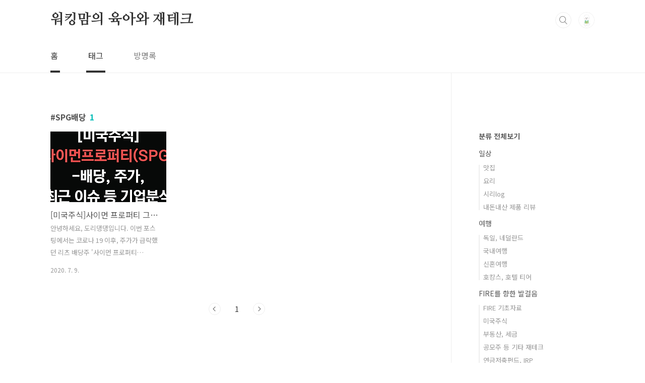

--- FILE ---
content_type: text/html;charset=UTF-8
request_url: https://dangit.tistory.com/tag/SPG%EB%B0%B0%EB%8B%B9
body_size: 30132
content:
<!doctype html>
<html lang="ko">
                                                                                <head>
                <script type="text/javascript">if (!window.T) { window.T = {} }
window.T.config = {"TOP_SSL_URL":"https://www.tistory.com","PREVIEW":false,"ROLE":"guest","PREV_PAGE":"","NEXT_PAGE":"","BLOG":{"id":3917678,"name":"dangit","title":"워킹맘의 육아와 재테크","isDormancy":false,"nickName":"도리댕댕","status":"open","profileStatus":"normal"},"NEED_COMMENT_LOGIN":false,"COMMENT_LOGIN_CONFIRM_MESSAGE":"","LOGIN_URL":"https://www.tistory.com/auth/login/?redirectUrl=https://dangit.tistory.com/tag/SPG%25EB%25B0%25B0%25EB%258B%25B9","DEFAULT_URL":"https://dangit.tistory.com","USER":{"name":null,"homepage":null,"id":0,"profileImage":null},"SUBSCRIPTION":{"status":"none","isConnected":false,"isPending":false,"isWait":false,"isProcessing":false,"isNone":true},"IS_LOGIN":false,"HAS_BLOG":false,"IS_SUPPORT":false,"IS_SCRAPABLE":false,"TOP_URL":"http://www.tistory.com","JOIN_URL":"https://www.tistory.com/member/join","PHASE":"prod","ROLE_GROUP":"visitor"};
window.T.entryInfo = null;
window.appInfo = {"domain":"tistory.com","topUrl":"https://www.tistory.com","loginUrl":"https://www.tistory.com/auth/login","logoutUrl":"https://www.tistory.com/auth/logout"};
window.initData = {};

window.TistoryBlog = {
    basePath: "",
    url: "https://dangit.tistory.com",
    tistoryUrl: "https://dangit.tistory.com",
    manageUrl: "https://dangit.tistory.com/manage",
    token: "uWFe7ZBjCHfgI2YFeA6ZnFKxGyIsZgRHL8+VgFIStIVfNU9wPy+Ct75ekvshnBh3"
};
var servicePath = "";
var blogURL = "";</script>

                
                
                
                        <!-- BusinessLicenseInfo - START -->
        
            <link href="https://tistory1.daumcdn.net/tistory_admin/userblog/userblog-18bc9b69c3872ee02b68e8979488d6a013d53d85/static/plugin/BusinessLicenseInfo/style.css" rel="stylesheet" type="text/css"/>

            <script>function switchFold(entryId) {
    var businessLayer = document.getElementById("businessInfoLayer_" + entryId);

    if (businessLayer) {
        if (businessLayer.className.indexOf("unfold_license") > 0) {
            businessLayer.className = "business_license_layer";
        } else {
            businessLayer.className = "business_license_layer unfold_license";
        }
    }
}
</script>

        
        <!-- BusinessLicenseInfo - END -->
        <!-- DaumShow - START -->
        <style type="text/css">#daumSearchBox {
    height: 21px;
    background-image: url(//i1.daumcdn.net/imgsrc.search/search_all/show/tistory/plugin/bg_search2_2.gif);
    margin: 5px auto;
    padding: 0;
}

#daumSearchBox input {
    background: none;
    margin: 0;
    padding: 0;
    border: 0;
}

#daumSearchBox #daumLogo {
    width: 34px;
    height: 21px;
    float: left;
    margin-right: 5px;
    background-image: url(//i1.daumcdn.net/img-media/tistory/img/bg_search1_2_2010ci.gif);
}

#daumSearchBox #show_q {
    background-color: transparent;
    border: none;
    font: 12px Gulim, Sans-serif;
    color: #555;
    margin-top: 4px;
    margin-right: 15px;
    float: left;
}

#daumSearchBox #show_btn {
    background-image: url(//i1.daumcdn.net/imgsrc.search/search_all/show/tistory/plugin/bt_search_2.gif);
    width: 37px;
    height: 21px;
    float: left;
    margin: 0;
    cursor: pointer;
    text-indent: -1000em;
}
</style>

        <!-- DaumShow - END -->

<!-- PreventCopyContents - START -->
<meta content="no" http-equiv="imagetoolbar"/>

<!-- PreventCopyContents - END -->

<!-- System - START -->
<script src="//pagead2.googlesyndication.com/pagead/js/adsbygoogle.js" async="async" data-ad-host="ca-host-pub-9691043933427338" data-ad-client="ca-pub-2017841190827656"></script>
<!-- System - END -->

        <!-- GoogleSearchConsole - START -->
        
<!-- BEGIN GOOGLE_SITE_VERIFICATION -->
<meta name="google-site-verification" content="ktqVWEAF1hYQP-jZHLYsuLWaeDs2KsUA2ll5QWdx3bY"/>
<!-- END GOOGLE_SITE_VERIFICATION -->

        <!-- GoogleSearchConsole - END -->

        <!-- TistoryProfileLayer - START -->
        <link href="https://tistory1.daumcdn.net/tistory_admin/userblog/userblog-18bc9b69c3872ee02b68e8979488d6a013d53d85/static/plugin/TistoryProfileLayer/style.css" rel="stylesheet" type="text/css"/>
<script type="text/javascript" src="https://tistory1.daumcdn.net/tistory_admin/userblog/userblog-18bc9b69c3872ee02b68e8979488d6a013d53d85/static/plugin/TistoryProfileLayer/script.js"></script>

        <!-- TistoryProfileLayer - END -->

                
                <meta http-equiv="X-UA-Compatible" content="IE=Edge">
<meta name="format-detection" content="telephone=no">
<script src="//t1.daumcdn.net/tistory_admin/lib/jquery/jquery-3.5.1.min.js" integrity="sha256-9/aliU8dGd2tb6OSsuzixeV4y/faTqgFtohetphbbj0=" crossorigin="anonymous"></script>
<script type="text/javascript" src="//t1.daumcdn.net/tiara/js/v1/tiara-1.2.0.min.js"></script><meta name="referrer" content="always"/>
<meta name="google-adsense-platform-account" content="ca-host-pub-9691043933427338"/>
<meta name="google-adsense-platform-domain" content="tistory.com"/>
<meta name="google-adsense-account" content="ca-pub-2017841190827656"/>
<meta name="description" content=""/>

    <!-- BEGIN OPENGRAPH -->
    <meta property="og:type" content="website"/>
<meta property="og:url" content="https://dangit.tistory.com"/>
<meta property="og:site_name" content="워킹맘의 육아와 재테크"/>
<meta property="og:title" content="'SPG배당' 태그의 글 목록"/>
<meta property="og:description" content=""/>
<meta property="og:image" content="https://img1.daumcdn.net/thumb/R800x0/?scode=mtistory2&fname=https%3A%2F%2Ftistory1.daumcdn.net%2Ftistory%2F3917678%2Fattach%2Fce198a681eea43eea4bd1a5b2f8d22d3"/>
<meta property="og:article:author" content="'도리댕댕'"/>
    <!-- END OPENGRAPH -->

    <!-- BEGIN TWITTERCARD -->
    <meta name="twitter:card" content="summary_large_image"/>
<meta name="twitter:site" content="@TISTORY"/>
<meta name="twitter:title" content="'SPG배당' 태그의 글 목록"/>
<meta name="twitter:description" content=""/>
<meta property="twitter:image" content="https://img1.daumcdn.net/thumb/R800x0/?scode=mtistory2&fname=https%3A%2F%2Ftistory1.daumcdn.net%2Ftistory%2F3917678%2Fattach%2Fce198a681eea43eea4bd1a5b2f8d22d3"/>
    <!-- END TWITTERCARD -->
<script type="module" src="https://tistory1.daumcdn.net/tistory_admin/userblog/userblog-18bc9b69c3872ee02b68e8979488d6a013d53d85/static/pc/dist/index.js" defer=""></script>
<script type="text/javascript" src="https://tistory1.daumcdn.net/tistory_admin/userblog/userblog-18bc9b69c3872ee02b68e8979488d6a013d53d85/static/pc/dist/index-legacy.js" defer="" nomodule="true"></script>
<script type="text/javascript" src="https://tistory1.daumcdn.net/tistory_admin/userblog/userblog-18bc9b69c3872ee02b68e8979488d6a013d53d85/static/pc/dist/polyfills-legacy.js" defer="" nomodule="true"></script>
<link rel="icon" sizes="any" href="https://t1.daumcdn.net/tistory_admin/favicon/tistory_favicon_32x32.ico"/>
<link rel="icon" type="image/svg+xml" href="https://t1.daumcdn.net/tistory_admin/top_v2/bi-tistory-favicon.svg"/>
<link rel="apple-touch-icon" href="https://t1.daumcdn.net/tistory_admin/top_v2/tistory-apple-touch-favicon.png"/>
<link rel="stylesheet" type="text/css" href="https://t1.daumcdn.net/tistory_admin/www/style/font.css"/>
<link rel="stylesheet" type="text/css" href="https://tistory1.daumcdn.net/tistory_admin/userblog/userblog-18bc9b69c3872ee02b68e8979488d6a013d53d85/static/style/content.css"/>
<link rel="stylesheet" type="text/css" href="https://tistory1.daumcdn.net/tistory_admin/userblog/userblog-18bc9b69c3872ee02b68e8979488d6a013d53d85/static/pc/dist/index.css"/>
<link rel="stylesheet" type="text/css" href="https://tistory1.daumcdn.net/tistory_admin/userblog/userblog-18bc9b69c3872ee02b68e8979488d6a013d53d85/static/style/uselessPMargin.css"/>
<script type="text/javascript">(function() {
    var tjQuery = jQuery.noConflict(true);
    window.tjQuery = tjQuery;
    window.orgjQuery = window.jQuery; window.jQuery = tjQuery;
    window.jQuery = window.orgjQuery; delete window.orgjQuery;
})()</script>
<script type="text/javascript" src="https://tistory1.daumcdn.net/tistory_admin/userblog/userblog-18bc9b69c3872ee02b68e8979488d6a013d53d85/static/script/base.js"></script>
<script type="text/javascript" src="//developers.kakao.com/sdk/js/kakao.min.js"></script>

                

<meta charset="UTF-8">
<meta name="viewport" content="user-scalable=no, initial-scale=1.0, maximum-scale=1.0, minimum-scale=1.0, width=device-width">
<title>'SPG배당' 태그의 글 목록</title>
<link rel="stylesheet" href="https://tistory1.daumcdn.net/tistory/3917678/skin/style.css?_version_=1595520595">
<script src="//t1.daumcdn.net/tistory_admin/lib/jquery/jquery-1.12.4.min.js"></script>
<style type="text/css">

.entry-content a, .post-header h1 em, .comments h2 .count {color:#04beb8}
.comment-form .submit button:hover, .comment-form .submit button:focus {background-color:#04beb8}



</style>

                
                
                <style type="text/css">.another_category {
    border: 1px solid #E5E5E5;
    padding: 10px 10px 5px;
    margin: 10px 0;
    clear: both;
}

.another_category h4 {
    font-size: 12px !important;
    margin: 0 !important;
    border-bottom: 1px solid #E5E5E5 !important;
    padding: 2px 0 6px !important;
}

.another_category h4 a {
    font-weight: bold !important;
}

.another_category table {
    table-layout: fixed;
    border-collapse: collapse;
    width: 100% !important;
    margin-top: 10px !important;
}

* html .another_category table {
    width: auto !important;
}

*:first-child + html .another_category table {
    width: auto !important;
}

.another_category th, .another_category td {
    padding: 0 0 4px !important;
}

.another_category th {
    text-align: left;
    font-size: 12px !important;
    font-weight: normal;
    word-break: break-all;
    overflow: hidden;
    line-height: 1.5;
}

.another_category td {
    text-align: right;
    width: 80px;
    font-size: 11px;
}

.another_category th a {
    font-weight: normal;
    text-decoration: none;
    border: none !important;
}

.another_category th a.current {
    font-weight: bold;
    text-decoration: none !important;
    border-bottom: 1px solid !important;
}

.another_category th span {
    font-weight: normal;
    text-decoration: none;
    font: 10px Tahoma, Sans-serif;
    border: none !important;
}

.another_category_color_gray, .another_category_color_gray h4 {
    border-color: #E5E5E5 !important;
}

.another_category_color_gray * {
    color: #909090 !important;
}

.another_category_color_gray th a.current {
    border-color: #909090 !important;
}

.another_category_color_gray h4, .another_category_color_gray h4 a {
    color: #737373 !important;
}

.another_category_color_red, .another_category_color_red h4 {
    border-color: #F6D4D3 !important;
}

.another_category_color_red * {
    color: #E86869 !important;
}

.another_category_color_red th a.current {
    border-color: #E86869 !important;
}

.another_category_color_red h4, .another_category_color_red h4 a {
    color: #ED0908 !important;
}

.another_category_color_green, .another_category_color_green h4 {
    border-color: #CCE7C8 !important;
}

.another_category_color_green * {
    color: #64C05B !important;
}

.another_category_color_green th a.current {
    border-color: #64C05B !important;
}

.another_category_color_green h4, .another_category_color_green h4 a {
    color: #3EA731 !important;
}

.another_category_color_blue, .another_category_color_blue h4 {
    border-color: #C8DAF2 !important;
}

.another_category_color_blue * {
    color: #477FD6 !important;
}

.another_category_color_blue th a.current {
    border-color: #477FD6 !important;
}

.another_category_color_blue h4, .another_category_color_blue h4 a {
    color: #1960CA !important;
}

.another_category_color_violet, .another_category_color_violet h4 {
    border-color: #E1CEEC !important;
}

.another_category_color_violet * {
    color: #9D64C5 !important;
}

.another_category_color_violet th a.current {
    border-color: #9D64C5 !important;
}

.another_category_color_violet h4, .another_category_color_violet h4 a {
    color: #7E2CB5 !important;
}
</style>

                
                <link rel="stylesheet" type="text/css" href="https://tistory1.daumcdn.net/tistory_admin/userblog/userblog-18bc9b69c3872ee02b68e8979488d6a013d53d85/static/style/revenue.css"/>
<link rel="canonical" href="https://dangit.tistory.com"/>

<!-- BEGIN STRUCTURED_DATA -->
<script type="application/ld+json">
    {"@context":"http://schema.org","@type":"WebSite","url":"/","potentialAction":{"@type":"SearchAction","target":"/search/{search_term_string}","query-input":"required name=search_term_string"}}
</script>
<!-- END STRUCTURED_DATA -->
<link rel="stylesheet" type="text/css" href="https://tistory1.daumcdn.net/tistory_admin/userblog/userblog-18bc9b69c3872ee02b68e8979488d6a013d53d85/static/style/dialog.css"/>
<link rel="stylesheet" type="text/css" href="//t1.daumcdn.net/tistory_admin/www/style/top/font.css"/>
<link rel="stylesheet" type="text/css" href="https://tistory1.daumcdn.net/tistory_admin/userblog/userblog-18bc9b69c3872ee02b68e8979488d6a013d53d85/static/style/postBtn.css"/>
<link rel="stylesheet" type="text/css" href="https://tistory1.daumcdn.net/tistory_admin/userblog/userblog-18bc9b69c3872ee02b68e8979488d6a013d53d85/static/style/tistory.css"/>
<script type="text/javascript" src="https://tistory1.daumcdn.net/tistory_admin/userblog/userblog-18bc9b69c3872ee02b68e8979488d6a013d53d85/static/script/common.js"></script>

                
                </head>
                                                <body id="tt-body-tag" class="layout-aside-right paging-number">
                
                
                

<div id="acc-nav">
	<a href="#content">본문 바로가기</a>
</div>
<div id="wrap">
	<header id="header">
		<div class="inner">
			<h1>
				<a href="https://dangit.tistory.com/">
					
					
						워킹맘의 육아와 재테크
					
				</a>
			</h1>
			<div class="util">
				<div class="search">
					
						<input type="text" name="search" value="" placeholder="검색내용을 입력하세요." onkeypress="if (event.keyCode == 13) { try {
    window.location.href = '/search' + '/' + looseURIEncode(document.getElementsByName('search')[0].value);
    document.getElementsByName('search')[0].value = '';
    return false;
} catch (e) {} }">
						<button type="submit" onclick="try {
    window.location.href = '/search' + '/' + looseURIEncode(document.getElementsByName('search')[0].value);
    document.getElementsByName('search')[0].value = '';
    return false;
} catch (e) {}">검색</button>
					
				</div>
				<div class="profile">
					<button type="button"><img alt="블로그 이미지" src="https://tistory1.daumcdn.net/tistory/3917678/attach/ce198a681eea43eea4bd1a5b2f8d22d3"/></button>
					<nav>
						<ul>
							<li><a href="https://dangit.tistory.com/manage">관리</a></li>
							<li><a href="https://dangit.tistory.com/manage/entry/post ">글쓰기</a></li>
							<li class="login"><a href="#">로그인</a></li>
							<li class="logout"><a href="#">로그아웃</a></li>
						</ul>
					</nav>
				</div>
				<button type="button" class="menu"><span>메뉴</span></button>
			</div>
			<nav id="gnb">
				<ul>
  <li class="t_menu_home first"><a href="/" target="">홈</a></li>
  <li class="t_menu_tag"><a href="/tag" target="">태그</a></li>
  <li class="t_menu_guestbook last"><a href="/guestbook" target="">방명록</a></li>
</ul>
			</nav>
		</div>
	</header>
	<section id="container">
		
		<div class="content-wrap">
			<article id="content">

				

				

				

				
					<div class="post-header">
						<h1><span>SPG배당</span><em>1</em></h1>
					</div>
					
				

				

				<div class="inner">
					            
                
		
		
			<div class="post-item">
				<a href="/57">
					<span class="thum">
						
							<img src="//i1.daumcdn.net/thumb/C230x300/?fname=https%3A%2F%2Fblog.kakaocdn.net%2Fdna%2FHHPUD%2FbtqH4sup5Im%2FAAAAAAAAAAAAAAAAAAAAAIboKmYbJ7kMjktnPZQ1Zs4FEenkFEWhFLJ6RHp1G-Vb%2Fimg.png%3Fcredential%3DyqXZFxpELC7KVnFOS48ylbz2pIh7yKj8%26expires%3D1764514799%26allow_ip%3D%26allow_referer%3D%26signature%3D6akn2JAfwYyt1L%252B3K3WVSyBXMrg%253D" alt="">
						
					</span>
					<span class="title">[미국주식]사이먼 프로퍼티 그룹(SPG) - 배당, 주가, 최근 이슈 등 기업분석</span>
					<span class="excerpt">안녕하세요, 도리댕댕입니다. 이번 포스팅에서는 코로나 19 이후, 주가가 급락했던 리츠 배당주 '사이먼 프로퍼티(SPG)'에 대하여 소개해보고자 합니다. * 종목 추천은 아니며, 기업 분석한 내용들을 공유하는 차원으로 작성하였으니 참고만 해주시면 감사하겠습니다* 일단, 전체적인 차트는 위와 같습니다. 2020년 7월 8일 기준 약 66달러로 종가 마감하였네요. 코로나 19 전까지만 해도 SPG는 미국 주식 커뮤니티에 자주 거론되지는 않았는데요. 150달러 전후였던 주가가 코로나 이후로 42달러까지 곤두박질치면서 슬슬 입소문이 타기 시작했죠. 대표 리츠 배당주인 리얼리티 인컴(O)과 같이 배당수익률이 높고, 시세차익까지 덤으로 누리는 가능성 때문이었습니다. 하지만, 주가는 여전히 조정을 받고 있어 90불까..</span>
				<span class="meta">
						<span class="date">2020. 7. 9.</span>
					</span>
				</a>
			</div>
		
		
		
	
	
                
            

				</div>

				

				

				
					<div class="pagination">
						<a  class="prev no-more-prev">이전</a>
						
							<a href="/tag/SPG%EB%B0%B0%EB%8B%B9?page=1"><span class="selected">1</span></a>
						
						<a  class="next no-more-next">다음</a>
					</div>
				
			</article>

			<aside id="aside" class="sidebar">

					<div class="sidebar-1">
						            <div class="revenue_unit_wrap">
  <div class="revenue_unit_item adsense responsive">
    <div class="revenue_unit_info">반응형</div>
    <script src="//pagead2.googlesyndication.com/pagead/js/adsbygoogle.js" async="async"></script>
    <ins class="adsbygoogle" style="display: block;" data-ad-host="ca-host-pub-9691043933427338" data-ad-client="ca-pub-2017841190827656" data-ad-format="auto"></ins>
    <script>(adsbygoogle = window.adsbygoogle || []).push({});</script>
  </div>
</div>
								<!-- 카테고리 -->
								<nav class="category">
									<ul class="tt_category"><li class=""><a href="/category" class="link_tit"> 분류 전체보기 </a>
  <ul class="category_list"><li class=""><a href="/category/%EC%9D%BC%EC%83%81" class="link_item"> 일상 </a>
  <ul class="sub_category_list"><li class=""><a href="/category/%EC%9D%BC%EC%83%81/%EB%A7%9B%EC%A7%91" class="link_sub_item"> 맛집 </a></li>
<li class=""><a href="/category/%EC%9D%BC%EC%83%81/%EC%9A%94%EB%A6%AC" class="link_sub_item"> 요리 </a></li>
<li class=""><a href="/category/%EC%9D%BC%EC%83%81/%EC%8B%9C%EB%A6%AClog" class="link_sub_item"> 시리log </a></li>
<li class=""><a href="/category/%EC%9D%BC%EC%83%81/%EB%82%B4%EB%8F%88%EB%82%B4%EC%82%B0%20%EC%A0%9C%ED%92%88%20%EB%A6%AC%EB%B7%B0" class="link_sub_item"> 내돈내산 제품 리뷰 </a></li>
</ul>
</li>
<li class=""><a href="/category/%EC%97%AC%ED%96%89" class="link_item"> 여행 </a>
  <ul class="sub_category_list"><li class=""><a href="/category/%EC%97%AC%ED%96%89/%EB%8F%85%EC%9D%BC%2C%20%EB%84%A4%EB%8D%9C%EB%9E%80%EB%93%9C" class="link_sub_item"> 독일, 네덜란드 </a></li>
<li class=""><a href="/category/%EC%97%AC%ED%96%89/%EA%B5%AD%EB%82%B4%EC%97%AC%ED%96%89" class="link_sub_item"> 국내여행 </a></li>
<li class=""><a href="/category/%EC%97%AC%ED%96%89/%EC%8B%A0%ED%98%BC%EC%97%AC%ED%96%89" class="link_sub_item"> 신혼여행 </a></li>
<li class=""><a href="/category/%EC%97%AC%ED%96%89/%ED%98%B8%EC%BA%89%EC%8A%A4%2C%20%ED%98%B8%ED%85%94%20%ED%8B%B0%EC%96%B4" class="link_sub_item"> 호캉스, 호텔 티어 </a></li>
</ul>
</li>
<li class=""><a href="/category/FIRE%EB%A5%BC%20%ED%96%A5%ED%95%9C%20%EB%B0%9C%EA%B1%B8%EC%9D%8C" class="link_item"> FIRE를 향한 발걸음 </a>
  <ul class="sub_category_list"><li class=""><a href="/category/FIRE%EB%A5%BC%20%ED%96%A5%ED%95%9C%20%EB%B0%9C%EA%B1%B8%EC%9D%8C/FIRE%20%EA%B8%B0%EC%B4%88%EC%9E%90%EB%A3%8C" class="link_sub_item"> FIRE 기초자료 </a></li>
<li class=""><a href="/category/FIRE%EB%A5%BC%20%ED%96%A5%ED%95%9C%20%EB%B0%9C%EA%B1%B8%EC%9D%8C/%EB%AF%B8%EA%B5%AD%EC%A3%BC%EC%8B%9D" class="link_sub_item"> 미국주식 </a></li>
<li class=""><a href="/category/FIRE%EB%A5%BC%20%ED%96%A5%ED%95%9C%20%EB%B0%9C%EA%B1%B8%EC%9D%8C/%EB%B6%80%EB%8F%99%EC%82%B0%2C%20%EC%84%B8%EA%B8%88" class="link_sub_item"> 부동산, 세금 </a></li>
<li class=""><a href="/category/FIRE%EB%A5%BC%20%ED%96%A5%ED%95%9C%20%EB%B0%9C%EA%B1%B8%EC%9D%8C/%EA%B3%B5%EB%AA%A8%EC%A3%BC%20%EB%93%B1%20%EA%B8%B0%ED%83%80%20%EC%9E%AC%ED%85%8C%ED%81%AC" class="link_sub_item"> 공모주 등 기타 재테크 </a></li>
<li class=""><a href="/category/FIRE%EB%A5%BC%20%ED%96%A5%ED%95%9C%20%EB%B0%9C%EA%B1%B8%EC%9D%8C/%EC%97%B0%EA%B8%88%EC%A0%80%EC%B6%95%ED%8E%80%EB%93%9C%2C%20IRP" class="link_sub_item"> 연금저축펀드, IRP </a></li>
<li class=""><a href="/category/FIRE%EB%A5%BC%20%ED%96%A5%ED%95%9C%20%EB%B0%9C%EA%B1%B8%EC%9D%8C/%EC%9B%94%EA%B0%84%20%EA%B0%80%EA%B3%84%EB%B6%80" class="link_sub_item"> 월간 가계부 </a></li>
<li class=""><a href="/category/FIRE%EB%A5%BC%20%ED%96%A5%ED%95%9C%20%EB%B0%9C%EA%B1%B8%EC%9D%8C/%EB%AF%B8%EA%B5%AD%EC%A3%BC%EC%8B%9D%20%ED%88%AC%EC%9E%90%EA%B2%B0%EC%82%B0" class="link_sub_item"> 미국주식 투자결산 </a></li>
<li class=""><a href="/category/FIRE%EB%A5%BC%20%ED%96%A5%ED%95%9C%20%EB%B0%9C%EA%B1%B8%EC%9D%8C/ISA%20%EA%B3%84%EC%A2%8C" class="link_sub_item"> ISA 계좌 </a></li>
<li class=""><a href="/category/FIRE%EB%A5%BC%20%ED%96%A5%ED%95%9C%20%EB%B0%9C%EA%B1%B8%EC%9D%8C/%EC%95%8C%EB%9C%B0%ED%95%98%EA%B2%8C%20%EC%86%8C%EB%B9%84%ED%95%98%EA%B8%B0" class="link_sub_item"> 알뜰하게 소비하기 </a></li>
</ul>
</li>
<li class=""><a href="/category/%EC%86%8C%EC%A4%91%ED%95%9C%20%EC%95%84%EA%B8%B0%EC%B2%9C%EC%82%AC" class="link_item"> 소중한 아기천사 </a>
  <ul class="sub_category_list"><li class=""><a href="/category/%EC%86%8C%EC%A4%91%ED%95%9C%20%EC%95%84%EA%B8%B0%EC%B2%9C%EC%82%AC/%EC%9E%84%EC%8B%A0" class="link_sub_item"> 임신 </a></li>
<li class=""><a href="/category/%EC%86%8C%EC%A4%91%ED%95%9C%20%EC%95%84%EA%B8%B0%EC%B2%9C%EC%82%AC/%EC%9C%A1%EC%95%84" class="link_sub_item"> 육아 </a></li>
</ul>
</li>
</ul>
</li>
</ul>

								</nav>
							
					</div>
					<div class="sidebar-2">
						
								<!-- 공지사항 -->
								
									<div class="notice">
										<h2>공지사항</h2>
										<ul>
											
										</ul>
									</div>
								
							
								<!-- 최근글/인기글 -->
								<div class="post-list tab-ui">
									<div id="recent" class="tab-list">
										<h2>최근글</h2>
										<ul>
											
										</ul>
									</div>
									<div id="popular" class="tab-list">
										<h2>인기글</h2>
										<ul>
											
										</ul>
									</div>
								</div>
							
								<!-- 최근댓글 -->
								<div class="recent-comment">
									<h2>최근댓글</h2>
									<ul>
										
									</ul>
								</div>
							
								<!-- Facebook/Twitter -->
								<div class="social-list tab-ui">
									
									
								</div>
							
						
								<!-- 태그 -->
								<div class="tags">
									<h2>태그</h2>
									
										<a href="/tag/%EA%B3%B5%EB%AA%A8%EC%A3%BC%20%EC%B2%AD%EC%95%BD">공모주 청약</a>
									
										<a href="/tag/%EB%8F%85%EC%9D%BC%EC%97%AC%ED%96%89">독일여행</a>
									
										<a href="/tag/%EB%8F%85%EC%9D%BC">독일</a>
									
										<a href="/tag/%EB%82%A8%EC%9B%90%20%EC%97%AC%ED%96%89%20%EC%BD%94%EC%8A%A4%20%EC%B6%94%EC%B2%9C">남원 여행 코스 추천</a>
									
										<a href="/tag/%EB%82%A8%EC%9B%90%20%EA%B0%80%EB%B3%BC%EB%A7%8C%ED%95%9C%20%EA%B3%B3">남원 가볼만한 곳</a>
									
										<a href="/tag/%EB%AF%B8%EA%B5%AD%EC%A3%BC%EC%8B%9D%ED%8F%AC%ED%8A%B8%ED%8F%B4%EB%A6%AC%EC%98%A4">미국주식포트폴리오</a>
									
										<a href="/tag/%EB%AF%B8%EA%B5%AD%EC%A3%BC%EC%8B%9D">미국주식</a>
									
										<a href="/tag/ARKK">ARKK</a>
									
										<a href="/tag/%EB%AF%B8%EA%B5%AD%EC%A3%BC%EC%8B%9D%20%ED%88%AC%EC%9E%90%EA%B2%B0%EC%82%B0">미국주식 투자결산</a>
									
										<a href="/tag/%EC%9B%90%EC%9E%90%EC%9E%ACETF">원자재ETF</a>
									
										<a href="/tag/%EA%B7%B8%EB%9E%98%EA%B7%B8%EB%9E%98%20%EC%A0%84%EC%A7%91">그래그래 전집</a>
									
										<a href="/tag/%EB%AF%B8%EA%B5%AD%EB%B0%B0%EB%8B%B9%EC%A3%BC">미국배당주</a>
									
										<a href="/tag/%EC%9D%B4%EB%88%84%EC%95%BC%EB%A7%88%20%ED%98%B8%ED%85%94">이누야마 호텔</a>
									
										<a href="/tag/%EB%AF%B8%EA%B5%AD%EC%A3%BC%EC%8B%9D%20%ED%88%AC%EC%9E%90">미국주식 투자</a>
									
										<a href="/tag/%EC%8B%A0%ED%98%BC%EB%B6%80%EB%B6%80%20%EB%8F%88%EA%B4%80%EB%A6%AC">신혼부부 돈관리</a>
									
										<a href="/tag/%ED%8A%80%EB%B9%99%EC%97%94">튀빙엔</a>
									
										<a href="/tag/%EC%95%84%EB%A7%88%EC%A1%B4%20%EC%8B%A4%EC%A0%81">아마존 실적</a>
									
										<a href="/tag/%EA%B8%88%EC%9C%B5%EC%84%B8%EC%A0%9C">금융세제</a>
									
										<a href="/tag/%EC%84%9C%EC%9A%B8%EC%82%AC%EB%9E%91%EC%83%81%ED%92%88%EA%B6%8C">서울사랑상품권</a>
									
										<a href="/tag/%EB%8F%8C%EC%95%84%EA%B8%B0%20%EC%A0%84%EC%A7%91%20%EC%B6%94%EC%B2%9C">돌아기 전집 추천</a>
									
										<a href="/tag/%EC%97%B0%EA%B8%88%EC%A0%80%EC%B6%95%ED%8E%80%EB%93%9C">연금저축펀드</a>
									
										<a href="/tag/%EA%B8%B0%EC%81%A8%EB%B3%91%EC%9B%90%20%EC%B9%98%EC%A7%88%EC%88%98%EC%88%A0%20%ED%9B%84%EA%B8%B0">기쁨병원 치질수술 후기</a>
									
										<a href="/tag/%EC%95%84%EB%A7%88%EC%A1%B4%20%EC%A3%BC%EA%B0%80">아마존 주가</a>
									
										<a href="/tag/%EB%AF%B8%EA%B5%AD%EC%A3%BC%EC%8B%9D%ED%88%AC%EC%9E%90">미국주식투자</a>
									
										<a href="/tag/%EC%8B%A0%ED%98%BC%EB%B6%80%EB%B6%80%20%EC%9E%AC%ED%85%8C%ED%81%AC">신혼부부 재테크</a>
									
										<a href="/tag/%EB%B0%B0%EB%8B%B9%EC%A3%BC">배당주</a>
									
										<a href="/tag/%EB%8D%94%EC%A1%94%20%EC%83%9D%ED%99%94%EB%8F%8C%EC%83%81">더졔 생화돌상</a>
									
										<a href="/tag/%EC%8B%A0%ED%98%BC%EB%B6%80%EB%B6%80%20%EA%B0%80%EA%B3%84%EB%B6%80">신혼부부 가계부</a>
									
										<a href="/tag/%EC%82%BC%ED%94%84%EB%A1%9CTV">삼프로TV</a>
									
										<a href="/tag/%EB%AF%B8%EA%B5%AD%EC%A3%BC%EC%8B%9D%20%ED%8F%AC%ED%8A%B8%ED%8F%B4%EB%A6%AC%EC%98%A4">미국주식 포트폴리오</a>
									
								</div>
							
								<!-- 소셜 채널 -->
								<div class="social-channel">
									<ul>
										
										
										
										
									</ul>
								</div>
							
					</div>
				</aside>
		</div>
	</section>
	<hr>
	<footer id="footer">
		<div class="inner">
			<div class="order-menu">
				
				
				
				
			</div>
			<a href="#" class="page-top">TOP</a>
			<p class="meta">TEL. 02.1234.5678 / 경기 성남시 분당구 판교역로</p>
			<p class="copyright">&copy; Kakao Corp.</p>
		</div>
	</footer>
</div>

<script src="https://tistory1.daumcdn.net/tistory/3917678/skin/images/script.js?_version_=1595520595"></script>
<div class="#menubar menu_toolbar ">
  <h2 class="screen_out">티스토리툴바</h2>
</div>
<div class="#menubar menu_toolbar "></div>
<div class="layer_tooltip">
  <div class="inner_layer_tooltip">
    <p class="desc_g"></p>
  </div>
</div>
<div id="editEntry" style="position:absolute;width:1px;height:1px;left:-100px;top:-100px"></div>


                <!-- DragSearchHandler - START -->
<script src="//search1.daumcdn.net/search/statics/common/js/g/search_dragselection.min.js"></script>

<!-- DragSearchHandler - END -->

        <!-- PreventCopyContents - START -->
        <script type="text/javascript">document.oncontextmenu = new Function ('return false');
document.ondragstart = new Function ('return false');
document.onselectstart = new Function ('return false');
document.body.style.MozUserSelect = 'none';</script>
<script type="text/javascript" src="https://tistory1.daumcdn.net/tistory_admin/userblog/userblog-18bc9b69c3872ee02b68e8979488d6a013d53d85/static/plugin/PreventCopyContents/script.js"></script>

        <!-- PreventCopyContents - END -->

                
                <div style="margin:0; padding:0; border:none; background:none; float:none; clear:none; z-index:0"></div>
<script type="text/javascript" src="https://tistory1.daumcdn.net/tistory_admin/userblog/userblog-18bc9b69c3872ee02b68e8979488d6a013d53d85/static/script/common.js"></script>
<script type="text/javascript">window.roosevelt_params_queue = window.roosevelt_params_queue || [{channel_id: 'dk', channel_label: '{tistory}'}]</script>
<script type="text/javascript" src="//t1.daumcdn.net/midas/rt/dk_bt/roosevelt_dk_bt.js" async="async"></script>

                
                <script>window.tiara = {"svcDomain":"user.tistory.com","section":"블로그","trackPage":"태그목록_보기","page":"태그","key":"3917678","customProps":{"userId":"0","blogId":"3917678","entryId":"null","role":"guest","trackPage":"태그목록_보기","filterTarget":false},"entry":null,"kakaoAppKey":"3e6ddd834b023f24221217e370daed18","appUserId":"null"}</script>
<script type="module" src="https://t1.daumcdn.net/tistory_admin/frontend/tiara/v1.0.5/index.js"></script>
<script src="https://t1.daumcdn.net/tistory_admin/frontend/tiara/v1.0.5/polyfills-legacy.js" nomodule="true" defer="true"></script>
<script src="https://t1.daumcdn.net/tistory_admin/frontend/tiara/v1.0.5/index-legacy.js" nomodule="true" defer="true"></script>

                </body>
</html>

--- FILE ---
content_type: text/html; charset=utf-8
request_url: https://www.google.com/recaptcha/api2/aframe
body_size: 267
content:
<!DOCTYPE HTML><html><head><meta http-equiv="content-type" content="text/html; charset=UTF-8"></head><body><script nonce="tAz6SMNrqwdhkqmKpM4-vg">/** Anti-fraud and anti-abuse applications only. See google.com/recaptcha */ try{var clients={'sodar':'https://pagead2.googlesyndication.com/pagead/sodar?'};window.addEventListener("message",function(a){try{if(a.source===window.parent){var b=JSON.parse(a.data);var c=clients[b['id']];if(c){var d=document.createElement('img');d.src=c+b['params']+'&rc='+(localStorage.getItem("rc::a")?sessionStorage.getItem("rc::b"):"");window.document.body.appendChild(d);sessionStorage.setItem("rc::e",parseInt(sessionStorage.getItem("rc::e")||0)+1);localStorage.setItem("rc::h",'1763302790978');}}}catch(b){}});window.parent.postMessage("_grecaptcha_ready", "*");}catch(b){}</script></body></html>